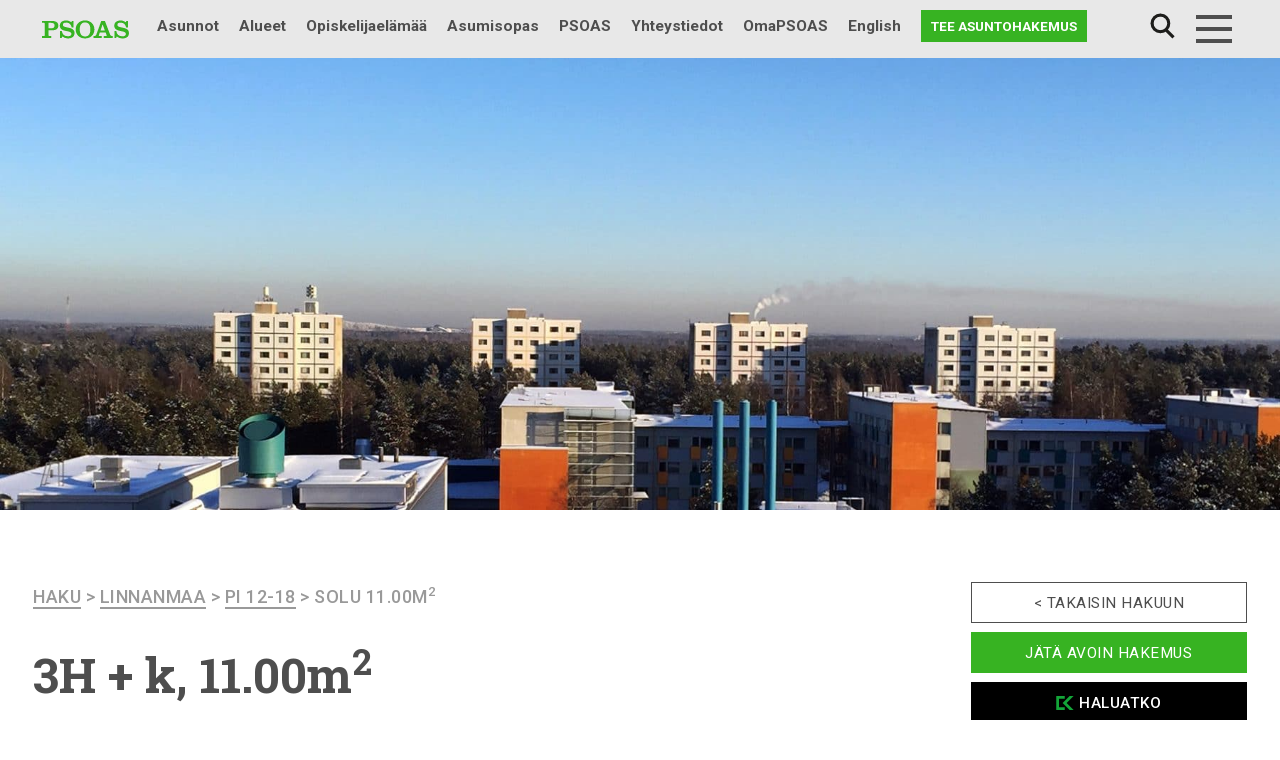

--- FILE ---
content_type: text/javascript; charset=utf-8
request_url: https://www.psoas.fi/wp-content/plugins/psoas-recycling-scoreboard/assets/js/psoas-recycling-scoreboard.js?ver=1.0.0
body_size: 775
content:
jQuery(document).ready(function($) {
    // Function to update health bar color
    function updateHealthBarColor(container) {
        const healthValue = parseInt(container.data('health'));
        const healthBar = container.find('.health-bar');
        
        if (healthValue >= 90) {
            healthBar.css('background-color', '#73B72B'); // True Legend
        } else if (healthValue > 70) {
            healthBar.css('background-color', '#AFCA0B'); // Pure PRO
        } else if (healthValue > 40) {
            healthBar.css('background-color', '#FFD500'); // Average Joe
        } else {
            healthBar.css('background-color', '#CD1719'); // Rookie
        }
    }

    // Update colors on page load
    $('.health-bar-container').each(function() {
        updateHealthBarColor($(this));
    });

    $('.health-bar-controls button').on('click', function() {
        const container = $(this).closest('.health-bar-controls');
        const postId = container.data('post-id');
        const healthBarContainer = container.siblings('.health-bar-container');
        const healthBar = healthBarContainer.find('.health-bar');
        const healthValue = container.siblings('.health-value-container').find('.health-value');
        const currentValue = parseInt(healthValue.text().split('/')[0].split(' ')[1]);
        const isIncrease = $(this).hasClass('increase-health');
        const newValue = isIncrease ?
            Math.min(currentValue + 10, 100) :
            Math.max(currentValue - 10, 0);

        $.ajax({
            url: psoasAjaxUrl,
            type: 'POST',
            data: {
                action: 'update_health_bar',
                post_id: postId,
                health_value: newValue,
                nonce: psoasNonce
            },
            success: function(response) {
                if (response.success) {
                    healthBar.css('width', newValue + '%');
                    healthValue.text('HP ' + newValue + '/100');
                    healthBarContainer.data('health', newValue);
                    updateHealthBarColor(healthBarContainer);
                } else {
                    console.error('Failed to update health bar:', response.data);
                }
            },
            error: function(xhr, status, error) {
                console.error('AJAX error:', error);
            }
        });
    });
}); 

--- FILE ---
content_type: image/svg+xml
request_url: https://www.psoas.fi/wp-content/themes/psoas18/images/psoas-ok-tick.svg
body_size: 230
content:
<svg viewBox="0 0 112 90" xmlns="http://www.w3.org/2000/svg" fill-rule="evenodd" clip-rule="evenodd" stroke-linejoin="round" stroke-miterlimit="2"><path d="M54 90H0V0h54v18H18v54h36v18z" fill="#13a538" fill-rule="nonzero"/><path d="M111.728 90l-45-45 45-45H86.272L41.273 45l44.999 45h25.456z" fill="#13a538" fill-rule="nonzero"/></svg>

--- FILE ---
content_type: text/javascript; charset=utf-8
request_url: https://www.psoas.fi/wp-content/themes/psoas18/js/psoas_huoneistohaku.js?ver=6.0.11
body_size: 496
content:
function init_huoneistohaku() {
    jQuery(document).ready(function() {
        jQuery('.card-huoneisto__summary__content').click(function() {
            var huoneistot_tyypeittain = jQuery(this).data('huoneistot-tyypeittain');
            if (! huoneistot_tyypeittain) {
                return;
            }
            var kohde_id = jQuery(this).data('kohde-id');
            if (! kohde_id) {
                return;
            }
    
            var target = jQuery('.dflowlist').find('#kohde-' + kohde_id);
            
            jQuery.ajax({
                type : "POST",
                url : psoas_huoneistohaku_settings.ajax_url,
                xhrFields: { 
                    withCredentials: true 
                },
                cache: false,
                data : {
                    action: "psoas_huoneistohaku_kohteen_tiedot",
                    huoneistot_tyypeittain: huoneistot_tyypeittain,
                    kohde_id: kohde_id
                },
                success: function(response) {
                    jQuery(target).html(response);
                    var realHeight = jQuery('.dflowlist').prop('scrollHeight');
                    if (realHeight) {
                        jQuery('.dflowlist').css('height', realHeight);
                    }
                }
            });
        });
    });
}

init_huoneistohaku();

jQuery(document).on("sf:ajaxfinish", ".searchandfilter", function(){
    init_huoneistohaku();
});

--- FILE ---
content_type: image/svg+xml
request_url: https://www.psoas.fi/wp-content/uploads/2019/02/psoas-logo-v.svg
body_size: 1321
content:
<?xml version="1.0" encoding="UTF-8"?> <svg xmlns="http://www.w3.org/2000/svg" viewBox="0 0 80 97.7"><defs><style>.cls-1{fill:#fff;}</style></defs><title>Asset 1</title><g id="Layer_2" data-name="Layer 2"><g id="Layer_1-2" data-name="Layer 1"><path class="cls-1" d="M41.25,43.78c-2.5,1.62-1.88,4.16-.41,6.43s3.53,3.84,6.08,2.19,1.84-4.12.37-6.39S43.8,42.12,41.25,43.78Z"></path><polygon class="cls-1" points="52.74 38.05 53.95 42.69 56.62 40.95 52.77 38.03 52.74 38.05"></polygon><path class="cls-1" d="M24,57.81c-.79-1.22-1.76-1.31-3.4-.24l-1.44.93,2.21,3.4L22.78,61C24.26,60,24.76,59,24,57.81Z"></path><path class="cls-1" d="M75,20.61A40,40,0,0,0,5,59.39c11,19.86,42,41,41.78,38-2-24,3-17.09,12.59-22.43A40,40,0,0,0,75,20.61ZM36.38,25.3a8.93,8.93,0,0,1-.24,2.47,17.55,17.55,0,0,0-1.21-2.31c-2.38-3.88-4.49-4.22-10-6.9-1.1,12.87,10.18,18.88,15.46,16.29,3.59-1.77,5.77-6.12,6.25-15.59-3.78,2-5.28,2.22-7.51,5.3a8.78,8.78,0,0,0-1.31,3.79s-.06-.79-.1-1.65c-.22-5.95,6-8.91,11.24-11.85C48.21,28.5,46,34,39.82,36.22c-5.65,2.09-14.68-2.4-16.76-9.75-1.15-4.08-.94-7.72-1.21-12.36C29.82,18,36.11,19.12,36.38,25.3Zm-11.72,10h0a22.13,22.13,0,0,1,14.8,5.85,4.72,4.72,0,0,0-.92.67L38,41.31c-5-4.19-11.37-6.42-22.1-2.19C19.35,41,20.13,42.9,23.94,43a13.2,13.2,0,0,0,2.77-.21,7.55,7.55,0,0,1-2.15,1.16c-4.33,1.33-7.2-1-13.48-4.54A26.1,26.1,0,0,1,24.66,35.26Zm-3.39,35.1-.76-1.17,1-.66c.37-.24.6-.57.34-1l-4.6-7.07c-.26-.41-.66-.33-1-.1l-1,.66-.76-1.17,6.2-4c2.37-1.54,4.44-1.33,5.61.46,1.26,1.94.43,3.78-1.69,5.16L22.1,63.07l2,3c.27.41.75.28,1.11,0l1-.66L27,66.67Zm15.82-9.83a6.38,6.38,0,0,1-4.1.89l.26,1.16-1.08.7L29.39,59l1.17-.76c1.6,2,3.63,2.27,5.88.82,1.39-.91,1.64-2,1.15-2.74-1.76-2.71-7.49,3.91-10.43-.61C25.71,53.46,27.1,51.21,29,50a6.29,6.29,0,0,1,3.72-.85V48l.92-.59,2.59,4-1.14.74c-1.5-1.48-3.3-2.07-5.18-.85-1.48,1-1.83,1.73-1.15,2.77,1.54,2.38,7.45-4,10.31.44C40.73,57,39.31,59.1,37.09,60.53Zm10.58-6.87a6.63,6.63,0,1,1-7.22-11.12,6.63,6.63,0,1,1,7.22,11.12Zm11.2-7.72-.76-1.17L59.36,44c.36-.24.44-.4.34-.56a1.74,1.74,0,0,0-.31-.34l-1.55-1.24-3.59,2.33.5,1.92a1,1,0,0,0,.16.38c.14.22.39.15.69-.05l1.23-.8.76,1.17L52.66,50l-.77-1.17c.84-.55,1.33-1,1.11-1.94L50.53,36.45,52.74,35l8.66,6.41c.77.56,1.38.32,2.22-.22l.76,1.17ZM70.26,39a6.39,6.39,0,0,1-4.1.88L66.42,41l-1.08.7-2.78-4.29,1.17-.76c1.6,2,3.63,2.27,5.88.82,1.39-.91,1.63-2,1.14-2.74-1.75-2.71-7.48,3.92-10.42-.61-1.45-2.23-.06-4.49,1.85-5.73a6.34,6.34,0,0,1,3.73-.85V26.45l.91-.59,2.59,4-1.13.74c-1.51-1.48-3.3-2.07-5.19-.85-1.47,1-1.82,1.73-1.14,2.77,1.54,2.38,7.44-4,10.31.44C73.9,35.46,72.48,37.56,70.26,39Z"></path></g></g></svg> 

--- FILE ---
content_type: image/svg+xml
request_url: https://www.psoas.fi/wp-content/uploads/2018/06/psoas_logo_vaaka_brand.svg
body_size: 917
content:
<svg id="Layer_1" data-name="Layer 1" xmlns="http://www.w3.org/2000/svg" viewBox="0 0 300 66"><defs><style>.cls-1{fill:#37B322;}</style></defs><title>Artboard 1</title><path class="cls-1" d="M32.21,62.68V56.05H26.47c-2.06,0-4.31-.72-4.3-3V35.8l14,.05c12,0,20-5.23,20.08-16.21,0-10.12-7.73-16.31-21.15-16.31L0,3.27V9.89H5.74c2.06,0,3.85.71,3.86,3L9.66,53c0,2.32-1.8,3-3.86,3H.07V62.7ZM22.15,9.9H30.3c9.32,0,12.91,2.88,12.91,9.77s-4.48,9.5-12.9,9.5l-8.17,0Z"/><path class="cls-1" d="M100.69,7.76C96.2,4.62,90.47,1.49,83.62,1.47c-10.84,0-22.22,5.35-22.26,18,0,25.66,40,14.11,40,29.42,0,4.28-3.76,7.94-11.65,7.94C77,56.8,69.63,50.35,68.34,38.4l-6.56,0V62.69l6.07,0,1.93-5.31a30.48,30.48,0,0,0,18.64,7.09c12.56,0,23.66-4.64,23.67-18.86,0-25-40-15-40-28.44,0-5.93,3.4-8.08,11.74-8.08,10.67,0,16.31,7,18.47,16.79l6.58.06V3.34h-5.2Z"/><path class="cls-1" d="M148.43,8.54c14.44,0,18.29,11.73,18.3,24.54s-3.81,24.49-18,24.47c-14.43,0-18.56-11.67-18.57-24.47s4.12-24.54,18.28-24.54m0-7c-19.46,0-32.39,13.73-32.35,31.53S129,64.53,148.46,64.52s32.35-13.6,32.33-31.43S167.88,1.54,148.42,1.48"/><path class="cls-1" d="M201.86,37.05,209,15.47h.17L217,37.05Zm4,25.74V56.16h-7c-1.71,0-2.88-.36-2.87-1.62a5.54,5.54,0,0,1,.35-1.88l3-8.95h20.34l3,9a6.57,6.57,0,0,1,.37,2.15c0,.91-.72,1.34-2.78,1.35l-7.06-.05v6.64h31.21V56.14c-4.73,0-7.8-.64-9.42-4.86L217,3.35H204.43L187.36,51.21c-1.51,4.22-4.65,4.84-9.41,4.85v6.63Z"/><path class="cls-1" d="M288.61,7.88c-4.49-3.14-10.23-6.27-17.07-6.3-10.85,0-22.22,5.36-22.26,18,0,25.66,40,14.11,40,29.42,0,4.29-3.77,8-11.66,8-12.72,0-20.08-6.46-21.32-18.38h-6.64l0,24.22,6.06,0,1.93-5.3a30.6,30.6,0,0,0,18.66,7.09c12.54,0,23.65-4.65,23.65-18.87,0-25-40-15-40-28.44,0-5.92,3.41-8.08,11.74-8.06,10.68,0,16.32,7,18.48,16.77h6.46V3.34h-5.21Z"/></svg>

--- FILE ---
content_type: text/javascript; charset=utf-8
request_url: https://www.psoas.fi/wp-content/themes/psoas18/js/override-old-code.js?ver=1759298880
body_size: 435
content:
(function ($) {
  $(function () {
    if (typeof acf === 'undefined') return;

    // TOISEN HAKIJAN HENKILÖTUNNUS
    var hakija2key = 'field_5c8d06366a3b2';   // Henkilötunnuksen loppuosa
    var roleKey  = 'field_5c888855a7e62';   // Suomalainen/Ulkomaalainen


    var hakija2field = acf.getField(hakija2key);
    var role = acf.getField(roleKey);

    if (!hakija2field) return;

    function resetRequired() {
      var value = role.val();
      var requiredHtml = ' <span class="acf-required">*</span>';

      if (value === 'Suomalainen opiskelija' || value === 'Ulkomaalainen opiskelija') {
        hakija2field.$el.find('.acf-required').remove();
        hakija2field.$el.find('label').append(requiredHtml);
      } else {
        hakija2field.$el.find('.acf-required').remove();
      }

    }

    resetRequired();

    role.on('change', function (e) {
      resetRequired();
    });

  });
})(jQuery);

--- FILE ---
content_type: text/javascript; charset=utf-8
request_url: https://www.psoas.fi/wp-content/themes/psoas18/js/hide-application-fields.js?ver=1759298895
body_size: 631
content:
(function($){
  var permitNoticeTexts = {
    fi: 'Voit hakea asuntoa vasta sitten kun sinulla on oleskelulupa.',
    en: 'You can apply for an apartment only after you have received a residence permit.'
  };

  function getLang() {
    var htmlLang = (document.documentElement.getAttribute('lang') || '').toLowerCase();

    var normalizedLanguage = htmlLang.split('-')[0];
    return permitNoticeTexts[normalizedLanguage] ? normalizedLanguage : 'en';
  }

  function toggleFields() {
    var val = $('.acf-field[data-name="residence_permit"] input:checked, .acf-field[data-name="residence_permit"] select').val();
    var needs = (val === 'need_a_permit');

    var $all = $('.acf-field').not('[data-name="residence_permit"]').not('#permit-notice');
    $all.toggle(!needs);

    $('#permit-notice').remove();
    if (needs) {
      var lang = getLang();
      var msg = permitNoticeTexts[lang] || permitNoticeTexts.en;
      $('<div id="permit-notice" class="notice notice-warning"><p>' + msg + '</p></div>')
        .insertAfter($('.acf-field[data-name="residence_permit"]'));
    }

    $('form [type="submit"]').prop('disabled', needs);
  }

  $(document).on('change', '.acf-field[data-name="residence_permit"] input, .acf-field[data-name="residence_permit"] select', toggleFields);
  $(toggleFields);

  if (window.acf && acf.addAction) {
    acf.addAction('append', toggleFields);
  }
})(jQuery);


